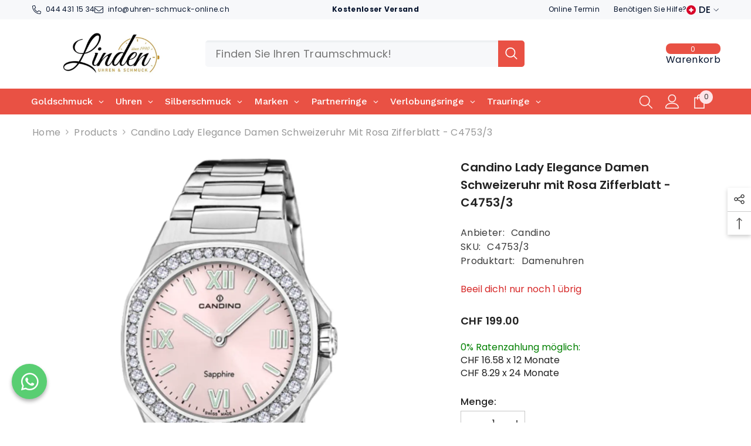

--- FILE ---
content_type: text/css
request_url: https://uhren-schmuck-online.ch/cdn/shop/t/45/assets/component-breadcrumb.css?v=52052498594031376181765204017
body_size: 732
content:
breadcrumb-component{display:block}.breadcrumb{display:flex;flex-wrap:wrap;align-items:center;padding:11px 0 2px;font-size:var(--font-body-size);font-weight:var(--font-body-weight);text-transform:capitalize;letter-spacing:var(--body-letter-spacing);line-height:var(--body-line-height)}.breadcrumb a,.breadcrumb span:not(.separate){font-size:inherit;font-weight:inherit;text-transform:inherit;letter-spacing:inherit;line-height:inherit;color:var(--color-breadcrumb)}.skin-5 .breadcrumb a{color:var(--color-grey)}.breadcrumb span.separate{display:block;position:relative;padding:0 7px}.breadcrumb span.separate:before{font-size:inherit;font-weight:inherit;line-height:inherit;letter-spacing:inherit;color:var(--color-breadcrumb)}.breadcrumb span.separate svg{width:9px;height:10px;position:relative;top:-1px}.breadcrumb span:not(.separate),.breadcrumb span.bd-title a,.breadcrumb span.separate svg{color:var(--color-breadcrumb);fill:var(--color-breadcrumb)}.breadcrumb{width:100%}.breadcrumb.breadcrumb-center{text-align:center;margin-left:auto;margin-right:auto;justify-content:center}.breadcrumb.breadcrumb-right{text-align:right;margin-left:auto;justify-content:flex-end}.breadcrumb.breadcrumb-left{text-align:left;margin-right:auto;justify-content:flex-start}.about-us-page-navigation{padding-left:0;padding-right:0}.product-details .breadcrumb{padding-top:10px;padding-bottom:10px;margin-bottom:3px}.hide-on-desktop{display:none}.hide-on-mobile{display:block}.breadcrumb-collection{overflow:hidden;white-space:nowrap;display:inline-block}.breadcrumb-collection.animate--text{animation:widthAnimation 2s ease-in-out forwards}@media (max-width: 1024px){.moreItem-breadcrumb{margin:0 0 0 10px}.halo-productView-left+.halo-productView-right .productView-product .moreItem-breadcrumb{margin-left:0}.moreItem-breadcrumb .container{padding-left:0;padding-right:0}.product-details.has-sidebar .breadcrumb-container.style--line_clamp_1{background:none;padding-left:10px}.breadcrumb-container.style--line_clamp_1{position:relative}.breadcrumb-container.style--line_clamp_1 .breadcrumb{flex-wrap:nowrap;white-space:nowrap;overflow-x:auto;position:relative;padding:10px 10px 10px 7px}.breadcrumb-container.style--line_clamp_1 .breadcrumb::-webkit-scrollbar{height:5px}.breadcrumb-container.style--line_clamp_1 .breadcrumb::-webkit-scrollbar-track{background:#f4f4f4}.breadcrumb-container.style--line_clamp_1 .breadcrumb::-webkit-scrollbar-thumb{background:#000}.breadcrumb-container.style--line_clamp_1 .breadcrumb::-webkit-scrollbar-thumb:hover{background:#000}.breadcrumb-container.style--line_clamp_1:before{position:absolute;top:0;left:0;z-index:1;width:10px;height:100%;transform:rotate(180deg);background:linear-gradient(270deg,#fffc 38.19%,#fff0)}.breadcrumb-container.style--line_clamp_1:after{content:"";position:absolute;top:0;right:0;z-index:1;width:10px;height:100%;background:linear-gradient(270deg,#fffc 38.19%,#fff0)}.breadcrumb-container.style--line_clamp_1 .breadcrumb::-webkit-scrollbar{display:none}.breadcrumb-container.style--line_clamp_1 .breadcrumb{-ms-overflow-style:none;scrollbar-width:none}.product-gallery .productView{padding-bottom:80px}.breadcrumb-container.style--line_clamp_1:before,.breadcrumb-container.style--line_clamp_1:after{content:"";position:absolute;top:0;height:100%;width:30px!important;transition:opacity .2s ease-in-out;pointer-events:none}.breadcrumb-container.style--line_clamp_1:before{left:0;background:linear-gradient(to right,white,transparent);z-index:1;transform:unset;opacity:0!important}.breadcrumb-container.style--line_clamp_1:after{right:0;opacity:0!important;background:linear-gradient(to left,white,transparent)}.breadcrumb-container.style--line_clamp_1.initialized:after{opacity:1!important}.breadcrumb-container.style--line_clamp_1.initialized:before{opacity:1!important}.breadcrumb-container.style--line_clamp_1.initialized.disable-first:before{opacity:0!important}.breadcrumb-container.style--line_clamp_1.initialized.disable-last:after{opacity:0!important}.product-details.style--line_clamp_1.has-sidebar .breadcrumb{transform:translateY(1px);overflow-y:hidden}.product-details.has-sidebar .moreItem-breadcrumb{margin-top:var(--spacing-top-mb);margin-bottom:var(--spacing-bottom-mb);padding-top:0;padding-bottom:0}.hide-on-desktop{display:block}.hide-on-mobile{display:none}}@media (max-width: 767px){.moreItem-breadcrumb .container-1170{margin-left:-10px}.breadcrumb .home-link{color:var(--color-link)}.template-product .breadcrumb span.separate svg{color:var(--color-link)!important;fill:var(--color-link)!important}.product-details.has-sidebar .moreItem-breadcrumb{padding-left:10px;margin-left:0}.product-details.has-sidebar .breadcrumb-container.style--line_clamp_1{padding-left:0}.breadcrumb{font-size:calc(var(--font-body-size) - 2px)}.breadcrumb-container.style--line_clamp_1{position:relative;overflow-x:hidden;margin-left:-10px;margin-right:-10px;background:var(--breadcrumb-mb-bg);min-height:42px}.breadcrumb-bg .breadcrumb-container.style--line_clamp_1{margin-right:0}.product-details.has-sidebar .moreItem-breadcrumb{background:var(--breadcrumb-mb-bg);margin-right:0}.template-product .breadcrumb-container.style--line_clamp_1 .breadcrumb{padding-left:10px}.breadcrumb-container.style--line_clamp_1 .breadcrumb{padding-left:20px}.container-1770>.breadcrumb-container.style--line_clamp_1{margin-left:-20px}.template-blog .container-1770>.breadcrumb-container.style--line_clamp_1{margin-left:-10px}.container .breadcrumb-container.style--line_clamp_1 .breadcrumb{padding-right:15px}.breadcrumb-with-sidebar .breadcrumb-container.style--line_clamp_1 .breadcrumb{padding:10px 10px 10px 7px}.breadcrumb-container.style--line_clamp_1:before{background:linear-gradient(to right,var(--breadcrumb-mb-bg, white),transparent)}.breadcrumb-container.style--line_clamp_1:after{right:0;opacity:1;background:linear-gradient(to left,var(--breadcrumb-mb-bg, white),transparent)}.breadcrumb.breadcrumb-center,.breadcrumb.breadcrumb-right,.breadcrumb.breadcrumb-left{text-align:left;margin-right:auto}}@media (min-width: 767px) and (max-width: 1024px){.product-details.has-sidebar .breadcrumb-container.style--line_clamp_1{width:calc(100% - 26px);padding-left:0}.halo-productView-left+.halo-productView-right .productView-product .moreItem-breadcrumb .breadcrumb-container.style--line_clamp_1 .breadcrumb{padding-left:0!important;padding-right:30px}}@media (max-width: 551px){.product-gallery .productView{padding-bottom:50px}.breadcrumb-collection{overflow:visible}.breadcrumb-collection.animate--text{animation:none}}@media (min-width: 551px) and (max-width: 1024px){.moreItem-breadcrumb{margin:0 0 0 15px}.breadcrumb-container.style--line_clamp_1{margin-left:-15px;margin-right:-15px}.moreItem-breadcrumb.hidden-on-mobile .breadcrumb-container.style--line_clamp_1{margin-left:0}.productView-moreItem.moreItem-breadcrumb .breadcrumb-bg{margin-left:-15px;padding-left:15px}.breadcrumb-container.style--line_clamp_1 .breadcrumb{padding-left:5px;padding-right:15px}.collection-header.container-full .breadcrumb-container.style--line_clamp_1 .breadcrumb{padding-left:30px}.breadcrumb-with-sidebar .breadcrumb-container.style--line_clamp_1 .breadcrumb,.template-blog .breadcrumb-container.style--line_clamp_1 .breadcrumb,.template-page .breadcrumb-container.style--line_clamp_1 .breadcrumb{padding-left:15px}.container-1770>.breadcrumb-container.style--line_clamp_1 .breadcrumb,.container-1170>.breadcrumb-container.style--line_clamp_1 .breadcrumb{padding-left:0}.container .breadcrumb-container.style--line_clamp_1 .breadcrumb{padding-left:15px}.breadcrumb-container.style--line_clamp_1:before{width:15px}.breadcrumb-container.style--line_clamp_1:after{width:15px}.halo-productView-left+.halo-productView-right .productView-product .moreItem-breadcrumb .breadcrumb-container.style--line_clamp_1 .breadcrumb{padding-left:15px}}@media (min-width: 1025px){.breadcrumb{padding:35px 0 7px}.contact-container .breadcrumb{padding-top:10px;padding-bottom:10px;margin-top:-10px}.has-bg-image .breadcrumb{padding-top:20px}.breadcrumb a:hover{color:var(--color-link-hover)}.skin-5 .breadcrumb{padding-top:20px}}@media screen and (min-width: 1300px){.container-1170>.breadcrumb-container.style--line_clamp_1 .breadcrumb,.container-1170>.breadcrumb-with-sidebar{margin-left:-10px}}@media screen and (max-width: 1024px) and (min-width: 992px){.container-1170>.breadcrumb-with-sidebar{margin-left:-10px}}
/*# sourceMappingURL=/cdn/shop/t/45/assets/component-breadcrumb.css.map?v=52052498594031376181765204017 */


--- FILE ---
content_type: text/javascript
request_url: https://cdn.shopify.com/extensions/019b08be-9159-7d3f-b783-b20a89a7d251/wheelify-remix-app-129/assets/queryKeys-Cw6XM3Ee.js
body_size: -410
content:
const e={WHEELIFY:"wheelify-get"};export{e as Q};


--- FILE ---
content_type: text/plain; charset=utf-8
request_url: https://d-ipv6.mmapiws.com/ant_squire
body_size: 164
content:
uhren-schmuck-online.ch;019bde3d-193f-7797-a7f9-7f36e3328d77:5b3b944bcad1e35902aeb715a8da196619dc303c